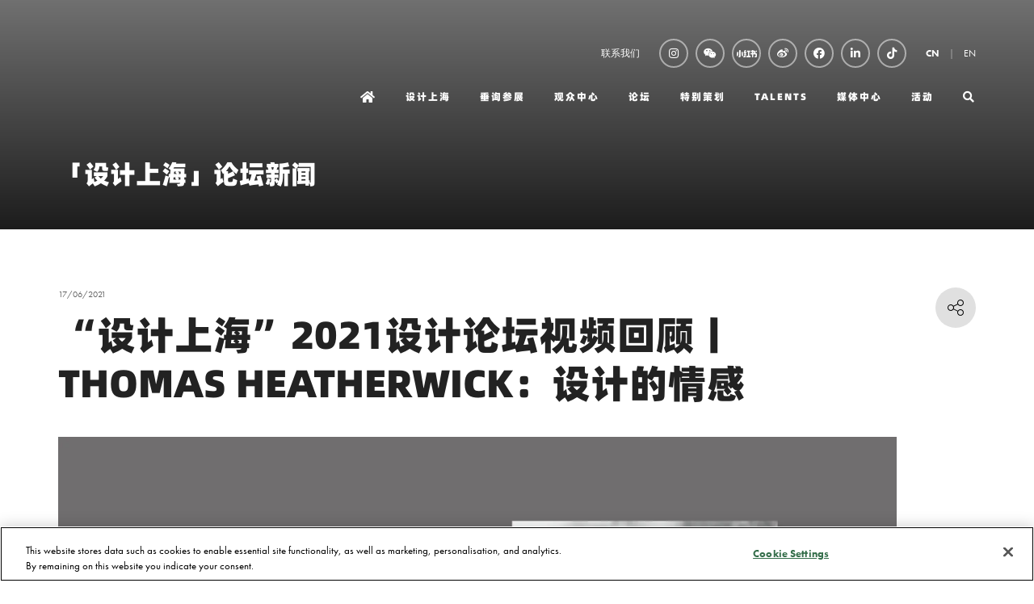

--- FILE ---
content_type: text/html;charset=utf-8
request_url: https://www.designshanghai.cn/forum-news/design-shanghai-2021-forum-video-thomas-heatherwick-design-of-emotion
body_size: 12525
content:






	
<!DOCTYPE html>
	<html lang="zh-CN" class="no-js">
		<head>
			
	<meta http-equiv="Content-Type" content="text/html;charset=utf-8" />

	<title>
		
			“设计上海”2021设计论坛视频回顾丨THOMAS HEATHERWICK：设计的情感 - Design Shanghai 设计上海丨CN
		
	</title>
	<meta name="generator" 	 content="SHOWOFF by ASP.events" />
	<meta name="author" content="">

	
	<meta name="description" content="" />
	<meta name="keywords" content="" />

	<meta name="viewport" content="width=device-width, initial-scale=1.0" />

	
	
		
		
					<meta property="og:title" content="&ldquo;&#x8bbe;&#x8ba1;&#x4e0a;&#x6d77;&rdquo;2021&#x8bbe;&#x8ba1;&#x8bba;&#x575b;&#x89c6;&#x9891;&#x56de;&#x987e;&#x4e28;THOMAS&#x20;HEATHERWICK&#xff1a;&#x8bbe;&#x8ba1;&#x7684;&#x60c5;&#x611f;" />  
			<meta property="og:site_name" content="&#x8bbe;&#x8ba1;&#x4e0a;&#x6d77;&#x20;-&#x20;Design&#x20;Shanghai&#x20;&#x7c;&#x20;CN" />  
			<meta property="schema:name" typeof="https://schema.org/WebPage" content="&ldquo;&#x8bbe;&#x8ba1;&#x4e0a;&#x6d77;&rdquo;2021&#x8bbe;&#x8ba1;&#x8bba;&#x575b;&#x89c6;&#x9891;&#x56de;&#x987e;&#x4e28;THOMAS&#x20;HEATHERWICK&#xff1a;&#x8bbe;&#x8ba1;&#x7684;&#x60c5;&#x611f;" />  
			<meta property="og:type" content="article" />  

			<!--
			896CC470F1E666EB742EBE1ED00FBAE70FB2A37496C44A5706E43BEFED69A8C4
			-->
			<base href="https://www.designshanghai.cn/" > 
	<meta name="robots" content="index, follow" />  
	<link rel="icon" href="https://cdn.asp.events/CLIENT_CL_EA_DE3B6632_02E3_4F5C_06E2D09D198B097F/sites/Design-Shanghai-Chinese/media/favicon.ico" type="image/x-icon" />  
	<link rel="canonical" href="https://www.designshanghai.cn/forum-news/design-shanghai-2021-forum-video-thomas-heatherwick-design-of-emotion" />  
<!-- Global site tag (gtag.js) - Google Analytics -->
<script async src="https://www.googletagmanager.com/gtag/js?id=G-391D1HS7V2"></script>
<script>
  window.dataLayer = window.dataLayer || [];
  function gtag(){dataLayer.push(arguments);}
  gtag('js', new Date());

  gtag('config', 'G-391D1HS7V2');
</script>

<!--- Adobe Font -->
<link rel="stylesheet" href="https://use.typekit.net/olr6bbg.css">

<style>
.l-sponsors { background: #000000!important; }
.l-sponsors--style-rows .panel .panel__header__title { color: #ffffff!important; }


.m-exhibitors-list--grid .m-exhibitors-list__items__item__image--extra-large, 
.m-exhibitor-entry--default .m-exhibitor-entry__item__header__logo,
.m-exhibitors-list__items__item__image.m-exhibitors-list__items__item__image--large, 
.m-exhibitors-list--carousel .m-exhibitors-list__items__item .m-exhibitors-list__items__item__image--large { background-size: cover!important; }


.l-header-sticky__call-to-actions { display: none!important; }
.l-header-sticky { padding: 12px 0!important; }
.m-exhibitors-list--grid .m-exhibitors-list__items__item__header__title__link { font-weight: 700!important; }
.l-testimonials[style^="background-image"] { background-attachment: initial!important; }
.m-exhibitor-entry--default .m-exhibitor-entry__item__header__logo { border-radius: 0%!important; }
.m-libraries-videos-entry__item__header__meta__stand { display: none; }
.m-libraries-brochures-entry__item__header__meta__stand { display: none; }

@media only screen and (min-width: 1280px) {
.l-hero .panel .panel__header__title { font-size: 2.5rem!important;}
}

.m-libraries-news-list--carousel .m-libraries-news-list__items__item__wrapper { background: #e0e0e0!important; }
.l-sponsors.l-sponsors--style-rows img { max-width: 100px!important;}
.m-exhibitor-entry__item__header__logo { display: none!important;}
.m-exhibitor-entry--default .m-exhibitor-entry__item__body__additional__item__title { font-size: 1.14285714rem!important; }
.l-sponsors--style-rows .panel { flex-direction: column-reverse!important; }
.m-exhibitor-entry--default .m-exhibitor-entry__item__body__additional__item__title { display:none!important;}
.m-exhibitor-entry--default .m-exhibitor-entry__item { text-align: center!important;}
.m-seminar-list--masonry .m-seminar-list__list__items__item__speakers__speaker__image { width: 45px!important; height: 45px!important; }
.p-tabs .p-tabs__navigation__title { font-weight: bold!important; }
</style>
										
<!-- Google Tag Manager -->
<script>(function(w,d,s,l,i){w[l]=w[l]||[];w[l].push({'gtm.start':
new Date().getTime(),event:'gtm.js'});var f=d.getElementsByTagName(s)[0],
j=d.createElement(s),dl=l!='dataLayer'?'&l='+l:'';j.async=true;j.src=
'https://www.googletagmanager.com/gtm.js?id='+i+dl;f.parentNode.insertBefore(j,f);
})(window,document,'script','dataLayer','GTM-NXTL5SG2');</script>
<!-- End Google Tag Manager -->


<!-- 新百度统计代码 -->
<script>
var _hmt = _hmt || [];
(function() {
  var hm = document.createElement("script");
  hm.src = "https://hm.baidu.com/hm.js?832b94749ce2dc94e4342ef4c49e8153";
  var s = document.getElementsByTagName("script")[0]; 
  s.parentNode.insertBefore(hm, s);
})();
</script>
										
										
										
										
										
	
	



			
			<link rel="stylesheet" href="https://cdn.asp.events/CLIENT_CL_EA_DE3B6632_02E3_4F5C_06E2D09D198B097F/sites/Design-Shanghai-Chinese/media/__theme/css/site.css?v=E9B446BF" />

			
			
			
			
			

			
	
	<script src="https://code.jquery.com/jquery-3.5.1.min.js" integrity="sha256-9/aliU8dGd2tb6OSsuzixeV4y/faTqgFtohetphbbj0=" crossorigin="anonymous"></script>
    <script src="https://code.jquery.com/jquery-migrate-3.5.2.min.js" integrity="sha256-ocUeptHNod0gW2X1Z+ol3ONVAGWzIJXUmIs+4nUeDLI=" crossorigin="anonymous"></script>

	
    <script src="https://cdn.jsdelivr.net/npm/scriptjs@2.5.7/dist/script.min.js" integrity="sha384-+kbmEGZrjwfGzlYYiLQkgntepLDajw5ZAlz1jvKM4IVPwGH4Z+nbmccUIf9pz1Gq" crossorigin="anonymous"></script>

	
    
	    <script src="https://themes.asp.events/_base/1-2-0/includes/javascripts/dist/essentials.min.js?v=2" integrity="sha256-VH/xQ9VaI7edeFDGIzRJ1o39ePoODwG+T1ebmAilHJw=" crossorigin="anonymous"></script>
    

    
        <script src="https://themes.asp.events/_base/1-2-0/includes/javascripts/dist/global/accessibility.min.js" integrity="sha256-3ryO8Zp/KRAHeYaRhTrJ0vV4CcxzLH9OQgqW0DP3LRU=" crossorigin="anonymous" async></script>
	
    
    
	    <script src="https://themes.asp.events/_template_expo_crio_01/includes/javascripts/site.js?v=42" crossorigin="anonymous"></script>
    

	
	<link rel="preload" href="https://themes.asp.events/_base/1-2-0/includes/fonts/fontawesome/fontawesome-all.min.css?v=1" as="style" fetchPriority="low" onload="this.onload=null;this.rel='stylesheet'" />
	<link rel="preload" href="https://themes.asp.events/_base/1-2-0/includes/fonts/fontawesome/v4-shims.min.css?v=1" as="style" fetchPriority="low" onload="this.onload=null;this.rel='stylesheet'" />
    <noscript>
        <link href="https://themes.asp.events/_base/1-2-0/includes/fonts/fontawesome/fontawesome-all.min.css?v=1" rel="stylesheet" fetchPriority="low">
		<link href="https://themes.asp.events/_base/1-2-0/includes/fonts/fontawesome/v4-shims.min.css?v=1" rel="stylesheet" fetchPriority="low">
    </noscript>	


			
			

			
			<script src="https://themes.asp.events/_template_expo_crio_01/includes/javascripts/accessibility.js"></script>					
			<script type="text/javascript" src="https://themes.asp.events/_base/1-2-0/includes/javascripts/dist/global/accessibility.min.js"></script>

			
			<script src="https://themes.asp.events/_template_expo_crio_01/includes/javascripts/animations.js"></script>

			
	
	
		
		
		
			<script>
				$script('https://cdn.asp.events/includes/js/jquery/magnificPopup/1.2.0/jquery.magnific-popup.min.js', function(){ $script('https://cdn.asp.events/includes/js/ASPModal.old.min.js'); });

				jQuery(document).ready(function(){

					jQuery(document).on('click','.js-share-button',showShareDialog);

					function showShareDialog(e)
					{
						e.preventDefault();

						var Site = jQuery(this).attr('data-site');

						if (jQuery(this).attr('data-slug') != '') {
							var PageUrl = jQuery(this).attr('data-slug');
						} else {
							var PageUrl = location.href;
						}

						var contentId = '';
						if (jQuery(this).attr('data-contentId') != '') {
							var contentId = jQuery(this).attr('data-contentId');
						}
						var shareText = jQuery(this).attr('data-shareText');
						var shareTitle = jQuery(this).attr('data-shareTitle');

						jQuery.get
							( '__share/buttons/getShareUrl'
							, { Site:Site , PageUrl:PageUrl , PageTitle:document.title, contentId:contentId, shareText:shareText, shareTitle:shareTitle }
							, redirectToShare
							);
					}

					function redirectToShare(data)
					{
						//open email share in modal
						if(data.ShareTo.indexOf('__share/email') == 0)
							openRemoteModal(data.ShareTo);
						else{

						var popupBlockerChecker = {
									check: function(popup_window){
											var _scope = this;
											if (popup_window) {
													if(/chrome/.test(navigator.userAgent.toLowerCase())){
															setTimeout(function () {
																	_scope._is_popup_blocked(_scope, popup_window);
															 },200);
													}else{
															popup_window.onload = function () {
																	_scope._is_popup_blocked(_scope, popup_window);
															};
													}
											}else{
													_scope._displayError();
											}
									},
									_is_popup_blocked: function(scope, popup_window){
											if ((popup_window.innerHeight > 0)==false){ scope._displayError(); }
									},
									_displayError: function(){
											alert("Popup Blocker is enabled! Please add this site to your exception list.");
									}
							};

							var popup = window.open(data.ShareTo,'_blank','width=800,height=650'); //'width=620,height=440'
							popupBlockerChecker.check(popup);
						}
					}

				});
			</script>
		
	

		</head>


	 
	<body class="body--id-6926 t-default Design-Shanghai-Chinese ">
		
		
		
		<!-- OneTrust Cookies Consent Notice start for designshanghai.cn -->
<script type="text/javascript" src="https://cdn-ukwest.onetrust.com/consent/a6e7cd27-688e-416f-b3a5-c3e351af4a2f/OtAutoBlock.js" ></script>
<script src="https://cdn-ukwest.onetrust.com/scripttemplates/otSDKStub.js"  type="text/javascript" charset="UTF-8" data-domain-script="a6e7cd27-688e-416f-b3a5-c3e351af4a2f" ></script>
<script type="text/javascript">
function OptanonWrapper() { }
</script>
<!-- OneTrust Cookies Consent Notice end for designshanghai.cn -->


<!-- Google Tag Manager (noscript) -->
<noscript><iframe src="https://www.googletagmanager.com/ns.html?id=GTM-NXTL5SG2"
height="0" width="0" style="display:none;visibility:hidden"></iframe></noscript>
<!-- End Google Tag Manager (noscript) -->
	
		<a class="s-skip-to-main" href="#main" style="opacity: 0; position: absolute; transform: translateY(-100%);">Skip to main content</a>			
		<div class="site">
			<div class="l-navigation-mobile js-navigation-mobile">
				<button class="l-navigation-mobile__close js-navigation-mobile-close" type="button" aria-label="Close Menu" aria-controls="navigation">
					<i class="l-navigation-mobile__close__icon fal fa-times"></i>
				</button>
				<div class="l-navigation-mobile__quick-links">
					<a class="l-navigation-mobile__quick-links__button" href="https://www.designshanghai.cn/">
						<i class="l-navigation-mobile__quick-links__button__icon fal fa-home"></i>
					</a>

					<a class="l-navigation-mobile__quick-links__button js-search-trigger" href="#search">
						<i class="l-navigation-mobile__quick-links__button__icon fal fa-search"></i>
					</a>			
				</div>	
				
					<div class="l-navigation-mobile__language">
						<div class="panel panel--default panel--id-262">
			
				<div class="panel__body">
					<ul>
	<li><strong><a href="welcome" target="_self" title="welcome">CN</a></strong></li>
	<li><a href="https://www.designshanghai.com" target="_blank" title="https://www.designshanghai.com">EN</a></li>
</ul>

				</div>
			
		</div>
					</div>
							
				<nav class="l-navigation-mobile__menu" aria-label="Mobile Main Navigation">			
                    <ul class="menu menu--dropdown-toggle js-menu js-menu-dropdown-toggle">					
                        <!--seed:87F905FF9DDB39F9721F54DF98EC58EAC3E56443-->
	
		
	
	
		<li title="Home" class="menu__item menu__item--home">

		
			<a href="welcome" target="_self" class="menu__item__link menuitem menuitem--id-148">Home</a>
		

		
		</li>
	
		<li title="设计上海" class="menu__item">

		
			<a href="shanghai-homepage" target="_self" class="menu__item__link menuitem menuitem--id-149">设计上海</a>
		

		
		</li>
	
		<li title="垂询参展" class="menu__item">

		
			<span class="menu__item__link menuitem menuitem--id-341">垂询参展</span>
		

		
			
			<button class="menu__item__toggle" style="display: none;"><i class="fal fa-chevron-down"></i></button>

			
	
		<ul class="menu--sub-menu menu--sub-menu--level-1">
	
	
		<li title="展商预览" class="menu__item">

		
			<a href="shanghai-homepage/exhibit/design-shanghai-exhibitor-list" target="_self" class="menu__item__link menuitem menuitem--id-499">展商预览</a>
		

		
		</li>
	
		<li title="为何参展" class="menu__item">

		
			<a href="shanghai-homepage/exhibit/why-exhibit" target="_self" class="menu__item__link menuitem menuitem--id-458">为何参展</a>
		

		
		</li>
	
		<li title="预订展位" class="menu__item">

		
			<a href="shanghai-homepage/exhibit/book-stand" target="_self" class="menu__item__link menuitem menuitem--id-342">预订展位</a>
		

		
		</li>
	
		<li title="设计上海赞助机会" class="menu__item">

		
			<a href="shanghai-homepage/exhibit/design-shanghai-sponsorship-opportunities" target="_self" class="menu__item__link menuitem menuitem--id-343">设计上海赞助机会</a>
		

		
		</li>
	
		<li title="下载展会信息手册" class="menu__item">

		
			<a href="shanghai-homepage/exhibit/download-media-pack" target="_self" class="menu__item__link menuitem menuitem--id-388">下载展会信息手册</a>
		

		
		</li>
	
		<li title="MATCH 商贸配对" class="menu__item">

		
			<a href="shanghai-homepage/exhibit/match-services" target="_blank" class="menu__item__link menuitem menuitem--id-853">MATCH 商贸配对</a>
		

		
		</li>
	
		<li title="联系我们" class="menu__item">

		
			<a href="get-in-touch" target="_self" class="menu__item__link menuitem menuitem--id-938">联系我们</a>
		

		
		</li>
	
	
		</ul>
	


		
		</li>
	
		<li title="观众中心" class="menu__item">

		
			<span class="menu__item__link menuitem menuitem--id-153">观众中心</span>
		

		
			
			<button class="menu__item__toggle" style="display: none;"><i class="fal fa-chevron-down"></i></button>

			
	
		<ul class="menu--sub-menu menu--sub-menu--level-1">
	
	
		<li title="展会日程 &amp; 注册信息" class="menu__item">

		
			<a href="shanghai-homepage/visit/ticket-and-show-info" target="_self" class="menu__item__link menuitem menuitem--id-1272">展会日程 & 注册信息</a>
		

		
		</li>
	
		<li title="注册指南及观展常见问题解答" class="menu__item">

		
			<a href="shanghai-homepage/visit/faqs" target="_self" class="menu__item__link menuitem menuitem--id-1273">注册指南及观展常见问题解答</a>
		

		
		</li>
	
	
		</ul>
	


		
		</li>
	
		<li title="论坛" class="menu__item">

		
			<span class="menu__item__link menuitem menuitem--id-339">论坛</span>
		

		
			
			<button class="menu__item__toggle" style="display: none;"><i class="fal fa-chevron-down"></i></button>

			
	
		<ul class="menu--sub-menu menu--sub-menu--level-1">
	
	
		<li title="科勒 · 设计上海全球设计大会" class="menu__item">

		
			<a href="design-shanghai-global-design-conference" target="_self" class="menu__item__link menuitem menuitem--id-150">科勒 · 设计上海全球设计大会</a>
		

		
		</li>
	
		<li title="CMF论坛" class="menu__item">

		
			<a href="cmf-conference" target="_self" class="menu__item__link menuitem menuitem--id-486">CMF论坛</a>
		

		
		</li>
	
		<li title="论坛赞助机会" class="menu__item">

		
			<a href="conference-sponsorship" target="_self" class="menu__item__link menuitem menuitem--id-340">论坛赞助机会</a>
		

		
		</li>
	
		<li title="可持续设计峰会" class="menu__item">

		
			<a href="https://www.sustainabledesignchina.com/cn" target="_blank" class="menu__item__link menuitem menuitem--id-1024">可持续设计峰会</a>
		

		
		</li>
	
	
		</ul>
	


		
		</li>
	
		<li title="特别策划" class="menu__item">

		
			<span class="menu__item__link menuitem menuitem--id-155">特别策划</span>
		

		
			
			<button class="menu__item__toggle" style="display: none;"><i class="fal fa-chevron-down"></i></button>

			
	
		<ul class="menu--sub-menu menu--sub-menu--level-1">
	
	
		<li title="Collectible Design &amp; Art" class="menu__item">

		
			<a href="shanghai-homepage/features/collectible-design-art" target="_self" class="menu__item__link menuitem menuitem--id-897">Collectible Design & Art</a>
		

		
		</li>
	
		<li title="Made in JDZ" class="menu__item">

		
			<a href="shanghai-homepage/features/made-in-jdz" target="_self" class="menu__item__link menuitem menuitem--id-898">Made in JDZ</a>
		

		
		</li>
	
		<li title="Beyond Craft" class="menu__item">

		
			<a href="shanghai-homepage/features/beyond-craft" target="_self" class="menu__item__link menuitem menuitem--id-902">Beyond Craft</a>
		

		
		</li>
	
		<li title="Materials First" class="menu__item">

		
			<a href="shanghai-homepage/features/materials-first" target="_self" class="menu__item__link menuitem menuitem--id-900">Materials First</a>
		

		
		</li>
	
		<li title="Design Shanghai Picks" class="menu__item">

		
			<a href="shanghai-homepage-old/design-shanghai-design-awards/design-shanghai-picks" target="_self" class="menu__item__link menuitem menuitem--id-1030">Design Shanghai Picks</a>
		

		
		</li>
	
	
		</ul>
	


		
		</li>
	
		<li title="TALENTS" class="menu__item">

		
			<a href="shanghai-homepage/talents" target="_self" class="menu__item__link menuitem menuitem--id-330">TALENTS</a>
		

		
		</li>
	
		<li title="媒体中心" class="menu__item">

		
			<span class="menu__item__link menuitem menuitem--id-173">媒体中心</span>
		

		
			
			<button class="menu__item__toggle" style="display: none;"><i class="fal fa-chevron-down"></i></button>

			
	
		<ul class="menu--sub-menu menu--sub-menu--level-1">
	
	
		<li title="展会视频 &amp; 图片集锦" class="menu__item">

		
			<a href="press/videos-photo-gallery" target="_self" class="menu__item__link menuitem menuitem--id-174">展会视频 & 图片集锦</a>
		

		
		</li>
	
		<li title="媒体专区" class="menu__item">

		
			<a href="press/design-shanghai-press-zone" target="_self" class="menu__item__link menuitem menuitem--id-468">媒体专区</a>
		

		
		</li>
	
	
		</ul>
	


		
		</li>
	
		<li title="活动" class="menu__item">

		
			<span class="menu__item__link menuitem menuitem--id-1015">活动</span>
		

		
			
			<button class="menu__item__toggle" style="display: none;"><i class="fal fa-chevron-down"></i></button>

			
	
		<ul class="menu--sub-menu menu--sub-menu--level-1">
	
	
		<li title="Design in the City" class="menu__item">

		
			<a href="design-city" target="_self" class="menu__item__link menuitem menuitem--id-1016">Design in the City</a>
		

		
		</li>
	
		<li title="设计上海@上海新天地" class="menu__item">

		
			<a href="design-shanghai-shanghai-xintiandi" target="_self" class="menu__item__link menuitem menuitem--id-1019">设计上海@上海新天地</a>
		

		
		</li>
	
	
		</ul>
	


		
		</li>
	
		<li title="Search" class="menu__item menu__item--search">

		
			<a href="http://searchToggle" target="_blank" class="menu__item__link menuitem menuitem--id-182">Search</a>
		

		
		</li>
	
	
		
	

	
                    </ui>		
				</nav>
				
					<div class="l-navigation-mobile__navigation__social">
						<div class="panel panel--default panel--id-1624">
			
				<div class="panel__body">
					<ul class="ck-social-icons">
	<li><a href="https://www.instagram.com/design_shanghai" target="_blank" title="https://www.instagram.com/design_shanghai">Instagram</a></li>
	<li><a href="wechat" target="_blank" title="wechat">WeChat</a></li>
	<li><a href="https://www.xiaohongshu.com/user/profile/60127b640000000001009009?xhsshare=CopyLink&amp;appuid=5c497f5a000000001203adf4&amp;apptime=1709224191" target="_blank" title="https://www.xiaohongshu.com/user/profile/60127b640000000001009009?xhsshare=CopyLink&amp;appuid=5c497f5a000000001203adf4&amp;apptime=1709224191"><img alt="Xiaohongshu logo" src="https://cdn.asp.events/CLIENT_CL_EA_DE3B6632_02E3_4F5C_06E2D09D198B097F/sites/Design-Shanghai/media/__theme/xiaohongshu-logo-white.png" style="height: 18px; width: 25px;" /></a></li>
	<li><a href="http://www.weibo.com/designshowshanghai" target="_blank" title="http://www.weibo.com/designshowshanghai">Weibo</a></li>
	<li><a href="https://www.facebook.com/DesignShanghai" target="_blank" title="https://www.facebook.com/DesignShanghai">Facebook</a></li>
	<li><a href="https://www.linkedin.com/company/designshanghai/" target="_blank" title="https://www.linkedin.com/company/designshanghai/">LinkedIn</a></li>
	<li><a href="https://www.douyin.com/user/MS4wLjABAAAASp7ZUaxLSvOQxwF9Qi_mrOix0rtce7iBstZgbegvLw4" target="_blank" title="https://www.douyin.com/user/MS4wLjABAAAASp7ZUaxLSvOQxwF9Qi_mrOix0rtce7iBstZgbegvLw4">Douyin</a></li>
</ul>

				</div>
			
		</div>
					</div>
				
			</div>
			
				
	
    
	
		
	
	<div class="l-header-sticky">
		<div class="l-header-sticky__wrapper">
			<div class="l-header-sticky__branding-dates">
				<div class="l-header-sticky__branding">
											
				</div>
						
			</div>			
			<div class="l-header-sticky__call-to-actions-navigation">
				
				<div class="l-header-sticky__navigation">
					<a class="l-header-sticky__navigation__menu-trigger js-navigation-mobile-open" href="#">
						<i class="l-header-sticky__navigation__menu-trigger__icon fal fa-bars"></i>
					</a>						
					<nav class="l-header-sticky__navigation__menu js-navigation" data-name="main" aria-label="Main Navigation">						
						<ul class="menu menu--dropdown-responsive js-menu js-menu-dropdown-responsive menublock">
                            <!--seed:87F905FF9DDB39F9721F54DF98EC58EAC3E56443-->
	
		
	
	
		<li title="Home" class="menu__item menu__item--home">

		
			<a href="welcome" target="_self" class="menu__item__link menuitem menuitem--id-148">Home</a>
		

		
		</li>
	
		<li title="设计上海" class="menu__item">

		
			<a href="shanghai-homepage" target="_self" class="menu__item__link menuitem menuitem--id-149">设计上海</a>
		

		
		</li>
	
		<li title="垂询参展" class="menu__item">

		
			<span class="menu__item__link menuitem menuitem--id-341">垂询参展</span>
		

		
			
			<button class="menu__item__toggle" style="display: none;"><i class="fal fa-chevron-down"></i></button>

			
	
		<ul class="menu--sub-menu menu--sub-menu--level-1">
	
	
		<li title="展商预览" class="menu__item">

		
			<a href="shanghai-homepage/exhibit/design-shanghai-exhibitor-list" target="_self" class="menu__item__link menuitem menuitem--id-499">展商预览</a>
		

		
		</li>
	
		<li title="为何参展" class="menu__item">

		
			<a href="shanghai-homepage/exhibit/why-exhibit" target="_self" class="menu__item__link menuitem menuitem--id-458">为何参展</a>
		

		
		</li>
	
		<li title="预订展位" class="menu__item">

		
			<a href="shanghai-homepage/exhibit/book-stand" target="_self" class="menu__item__link menuitem menuitem--id-342">预订展位</a>
		

		
		</li>
	
		<li title="设计上海赞助机会" class="menu__item">

		
			<a href="shanghai-homepage/exhibit/design-shanghai-sponsorship-opportunities" target="_self" class="menu__item__link menuitem menuitem--id-343">设计上海赞助机会</a>
		

		
		</li>
	
		<li title="下载展会信息手册" class="menu__item">

		
			<a href="shanghai-homepage/exhibit/download-media-pack" target="_self" class="menu__item__link menuitem menuitem--id-388">下载展会信息手册</a>
		

		
		</li>
	
		<li title="MATCH 商贸配对" class="menu__item">

		
			<a href="shanghai-homepage/exhibit/match-services" target="_blank" class="menu__item__link menuitem menuitem--id-853">MATCH 商贸配对</a>
		

		
		</li>
	
		<li title="联系我们" class="menu__item">

		
			<a href="get-in-touch" target="_self" class="menu__item__link menuitem menuitem--id-938">联系我们</a>
		

		
		</li>
	
	
		</ul>
	


		
		</li>
	
		<li title="观众中心" class="menu__item">

		
			<span class="menu__item__link menuitem menuitem--id-153">观众中心</span>
		

		
			
			<button class="menu__item__toggle" style="display: none;"><i class="fal fa-chevron-down"></i></button>

			
	
		<ul class="menu--sub-menu menu--sub-menu--level-1">
	
	
		<li title="展会日程 &amp; 注册信息" class="menu__item">

		
			<a href="shanghai-homepage/visit/ticket-and-show-info" target="_self" class="menu__item__link menuitem menuitem--id-1272">展会日程 & 注册信息</a>
		

		
		</li>
	
		<li title="注册指南及观展常见问题解答" class="menu__item">

		
			<a href="shanghai-homepage/visit/faqs" target="_self" class="menu__item__link menuitem menuitem--id-1273">注册指南及观展常见问题解答</a>
		

		
		</li>
	
	
		</ul>
	


		
		</li>
	
		<li title="论坛" class="menu__item">

		
			<span class="menu__item__link menuitem menuitem--id-339">论坛</span>
		

		
			
			<button class="menu__item__toggle" style="display: none;"><i class="fal fa-chevron-down"></i></button>

			
	
		<ul class="menu--sub-menu menu--sub-menu--level-1">
	
	
		<li title="科勒 · 设计上海全球设计大会" class="menu__item">

		
			<a href="design-shanghai-global-design-conference" target="_self" class="menu__item__link menuitem menuitem--id-150">科勒 · 设计上海全球设计大会</a>
		

		
		</li>
	
		<li title="CMF论坛" class="menu__item">

		
			<a href="cmf-conference" target="_self" class="menu__item__link menuitem menuitem--id-486">CMF论坛</a>
		

		
		</li>
	
		<li title="论坛赞助机会" class="menu__item">

		
			<a href="conference-sponsorship" target="_self" class="menu__item__link menuitem menuitem--id-340">论坛赞助机会</a>
		

		
		</li>
	
		<li title="可持续设计峰会" class="menu__item">

		
			<a href="https://www.sustainabledesignchina.com/cn" target="_blank" class="menu__item__link menuitem menuitem--id-1024">可持续设计峰会</a>
		

		
		</li>
	
	
		</ul>
	


		
		</li>
	
		<li title="特别策划" class="menu__item">

		
			<span class="menu__item__link menuitem menuitem--id-155">特别策划</span>
		

		
			
			<button class="menu__item__toggle" style="display: none;"><i class="fal fa-chevron-down"></i></button>

			
	
		<ul class="menu--sub-menu menu--sub-menu--level-1">
	
	
		<li title="Collectible Design &amp; Art" class="menu__item">

		
			<a href="shanghai-homepage/features/collectible-design-art" target="_self" class="menu__item__link menuitem menuitem--id-897">Collectible Design & Art</a>
		

		
		</li>
	
		<li title="Made in JDZ" class="menu__item">

		
			<a href="shanghai-homepage/features/made-in-jdz" target="_self" class="menu__item__link menuitem menuitem--id-898">Made in JDZ</a>
		

		
		</li>
	
		<li title="Beyond Craft" class="menu__item">

		
			<a href="shanghai-homepage/features/beyond-craft" target="_self" class="menu__item__link menuitem menuitem--id-902">Beyond Craft</a>
		

		
		</li>
	
		<li title="Materials First" class="menu__item">

		
			<a href="shanghai-homepage/features/materials-first" target="_self" class="menu__item__link menuitem menuitem--id-900">Materials First</a>
		

		
		</li>
	
		<li title="Design Shanghai Picks" class="menu__item">

		
			<a href="shanghai-homepage-old/design-shanghai-design-awards/design-shanghai-picks" target="_self" class="menu__item__link menuitem menuitem--id-1030">Design Shanghai Picks</a>
		

		
		</li>
	
	
		</ul>
	


		
		</li>
	
		<li title="TALENTS" class="menu__item">

		
			<a href="shanghai-homepage/talents" target="_self" class="menu__item__link menuitem menuitem--id-330">TALENTS</a>
		

		
		</li>
	
		<li title="媒体中心" class="menu__item">

		
			<span class="menu__item__link menuitem menuitem--id-173">媒体中心</span>
		

		
			
			<button class="menu__item__toggle" style="display: none;"><i class="fal fa-chevron-down"></i></button>

			
	
		<ul class="menu--sub-menu menu--sub-menu--level-1">
	
	
		<li title="展会视频 &amp; 图片集锦" class="menu__item">

		
			<a href="press/videos-photo-gallery" target="_self" class="menu__item__link menuitem menuitem--id-174">展会视频 & 图片集锦</a>
		

		
		</li>
	
		<li title="媒体专区" class="menu__item">

		
			<a href="press/design-shanghai-press-zone" target="_self" class="menu__item__link menuitem menuitem--id-468">媒体专区</a>
		

		
		</li>
	
	
		</ul>
	


		
		</li>
	
		<li title="活动" class="menu__item">

		
			<span class="menu__item__link menuitem menuitem--id-1015">活动</span>
		

		
			
			<button class="menu__item__toggle" style="display: none;"><i class="fal fa-chevron-down"></i></button>

			
	
		<ul class="menu--sub-menu menu--sub-menu--level-1">
	
	
		<li title="Design in the City" class="menu__item">

		
			<a href="design-city" target="_self" class="menu__item__link menuitem menuitem--id-1016">Design in the City</a>
		

		
		</li>
	
		<li title="设计上海@上海新天地" class="menu__item">

		
			<a href="design-shanghai-shanghai-xintiandi" target="_self" class="menu__item__link menuitem menuitem--id-1019">设计上海@上海新天地</a>
		

		
		</li>
	
	
		</ul>
	


		
		</li>
	
		<li title="Search" class="menu__item menu__item--search">

		
			<a href="http://searchToggle" target="_blank" class="menu__item__link menuitem menuitem--id-182">Search</a>
		

		
		</li>
	
	
		
	


                        </ul>
					</nav>
				</div>
			</div>
		</div>			
	</div>	

		
	<header class="l-header js-header" data-header-option="1">				
		<div class="l-header__wrapper">
			<div class="l-header__branding-dates">
				
				
			</div>
			<div class="l-header__extras-navigation">
				
					<div class="l-header__links-social-language">
						
							<div class="l-header__links">
								<div class="panel panel--default panel--id-1626">
			
				<div class="panel__body">
					<ul><br />
	<li><a href="get-in-touch" target="_self" title="get-in-touch">联系我们</a></li>
</ul>

				</div>
			
		</div>
							</div>
						
						
							<div class="l-header__social">
								<div class="panel panel--default panel--id-1624">
			
				<div class="panel__body">
					<ul class="ck-social-icons">
	<li><a href="https://www.instagram.com/design_shanghai" target="_blank" title="https://www.instagram.com/design_shanghai">Instagram</a></li>
	<li><a href="wechat" target="_blank" title="wechat">WeChat</a></li>
	<li><a href="https://www.xiaohongshu.com/user/profile/60127b640000000001009009?xhsshare=CopyLink&amp;appuid=5c497f5a000000001203adf4&amp;apptime=1709224191" target="_blank" title="https://www.xiaohongshu.com/user/profile/60127b640000000001009009?xhsshare=CopyLink&amp;appuid=5c497f5a000000001203adf4&amp;apptime=1709224191"><img alt="Xiaohongshu logo" src="https://cdn.asp.events/CLIENT_CL_EA_DE3B6632_02E3_4F5C_06E2D09D198B097F/sites/Design-Shanghai/media/__theme/xiaohongshu-logo-white.png" style="height: 18px; width: 25px;" /></a></li>
	<li><a href="http://www.weibo.com/designshowshanghai" target="_blank" title="http://www.weibo.com/designshowshanghai">Weibo</a></li>
	<li><a href="https://www.facebook.com/DesignShanghai" target="_blank" title="https://www.facebook.com/DesignShanghai">Facebook</a></li>
	<li><a href="https://www.linkedin.com/company/designshanghai/" target="_blank" title="https://www.linkedin.com/company/designshanghai/">LinkedIn</a></li>
	<li><a href="https://www.douyin.com/user/MS4wLjABAAAASp7ZUaxLSvOQxwF9Qi_mrOix0rtce7iBstZgbegvLw4" target="_blank" title="https://www.douyin.com/user/MS4wLjABAAAASp7ZUaxLSvOQxwF9Qi_mrOix0rtce7iBstZgbegvLw4">Douyin</a></li>
</ul>

				</div>
			
		</div>
							</div>
						
						
							<div class="l-header__language">
								<div class="panel panel--default panel--id-262">
			
				<div class="panel__body">
					<ul>
	<li><strong><a href="welcome" target="_self" title="welcome">CN</a></strong></li>
	<li><a href="https://www.designshanghai.com" target="_blank" title="https://www.designshanghai.com">EN</a></li>
</ul>

				</div>
			
		</div>
							</div>
						
											
					</div>
				
				<div class="l-header__navigation">	
					<a class="l-header__navigation__menu-trigger js-navigation-mobile-open" href="#">
						<i class="l-header__navigation__menu-trigger__icon fal fa-bars"></i>
					</a>						
					<nav class="l-header__navigation__menu js-navigation" data-name="main" aria-label="Main Navigation">						
						<ul class="menu menu--dropdown-responsive js-menu js-menu-dropdown-responsive menublock">
                            <!--seed:87F905FF9DDB39F9721F54DF98EC58EAC3E56443-->
	
		
	
	
		<li title="Home" class="menu__item menu__item--home">

		
			<a href="welcome" target="_self" class="menu__item__link menuitem menuitem--id-148">Home</a>
		

		
		</li>
	
		<li title="设计上海" class="menu__item">

		
			<a href="shanghai-homepage" target="_self" class="menu__item__link menuitem menuitem--id-149">设计上海</a>
		

		
		</li>
	
		<li title="垂询参展" class="menu__item">

		
			<span class="menu__item__link menuitem menuitem--id-341">垂询参展</span>
		

		
			
			<button class="menu__item__toggle" style="display: none;"><i class="fal fa-chevron-down"></i></button>

			
	
		<ul class="menu--sub-menu menu--sub-menu--level-1">
	
	
		<li title="展商预览" class="menu__item">

		
			<a href="shanghai-homepage/exhibit/design-shanghai-exhibitor-list" target="_self" class="menu__item__link menuitem menuitem--id-499">展商预览</a>
		

		
		</li>
	
		<li title="为何参展" class="menu__item">

		
			<a href="shanghai-homepage/exhibit/why-exhibit" target="_self" class="menu__item__link menuitem menuitem--id-458">为何参展</a>
		

		
		</li>
	
		<li title="预订展位" class="menu__item">

		
			<a href="shanghai-homepage/exhibit/book-stand" target="_self" class="menu__item__link menuitem menuitem--id-342">预订展位</a>
		

		
		</li>
	
		<li title="设计上海赞助机会" class="menu__item">

		
			<a href="shanghai-homepage/exhibit/design-shanghai-sponsorship-opportunities" target="_self" class="menu__item__link menuitem menuitem--id-343">设计上海赞助机会</a>
		

		
		</li>
	
		<li title="下载展会信息手册" class="menu__item">

		
			<a href="shanghai-homepage/exhibit/download-media-pack" target="_self" class="menu__item__link menuitem menuitem--id-388">下载展会信息手册</a>
		

		
		</li>
	
		<li title="MATCH 商贸配对" class="menu__item">

		
			<a href="shanghai-homepage/exhibit/match-services" target="_blank" class="menu__item__link menuitem menuitem--id-853">MATCH 商贸配对</a>
		

		
		</li>
	
		<li title="联系我们" class="menu__item">

		
			<a href="get-in-touch" target="_self" class="menu__item__link menuitem menuitem--id-938">联系我们</a>
		

		
		</li>
	
	
		</ul>
	


		
		</li>
	
		<li title="观众中心" class="menu__item">

		
			<span class="menu__item__link menuitem menuitem--id-153">观众中心</span>
		

		
			
			<button class="menu__item__toggle" style="display: none;"><i class="fal fa-chevron-down"></i></button>

			
	
		<ul class="menu--sub-menu menu--sub-menu--level-1">
	
	
		<li title="展会日程 &amp; 注册信息" class="menu__item">

		
			<a href="shanghai-homepage/visit/ticket-and-show-info" target="_self" class="menu__item__link menuitem menuitem--id-1272">展会日程 & 注册信息</a>
		

		
		</li>
	
		<li title="注册指南及观展常见问题解答" class="menu__item">

		
			<a href="shanghai-homepage/visit/faqs" target="_self" class="menu__item__link menuitem menuitem--id-1273">注册指南及观展常见问题解答</a>
		

		
		</li>
	
	
		</ul>
	


		
		</li>
	
		<li title="论坛" class="menu__item">

		
			<span class="menu__item__link menuitem menuitem--id-339">论坛</span>
		

		
			
			<button class="menu__item__toggle" style="display: none;"><i class="fal fa-chevron-down"></i></button>

			
	
		<ul class="menu--sub-menu menu--sub-menu--level-1">
	
	
		<li title="科勒 · 设计上海全球设计大会" class="menu__item">

		
			<a href="design-shanghai-global-design-conference" target="_self" class="menu__item__link menuitem menuitem--id-150">科勒 · 设计上海全球设计大会</a>
		

		
		</li>
	
		<li title="CMF论坛" class="menu__item">

		
			<a href="cmf-conference" target="_self" class="menu__item__link menuitem menuitem--id-486">CMF论坛</a>
		

		
		</li>
	
		<li title="论坛赞助机会" class="menu__item">

		
			<a href="conference-sponsorship" target="_self" class="menu__item__link menuitem menuitem--id-340">论坛赞助机会</a>
		

		
		</li>
	
		<li title="可持续设计峰会" class="menu__item">

		
			<a href="https://www.sustainabledesignchina.com/cn" target="_blank" class="menu__item__link menuitem menuitem--id-1024">可持续设计峰会</a>
		

		
		</li>
	
	
		</ul>
	


		
		</li>
	
		<li title="特别策划" class="menu__item">

		
			<span class="menu__item__link menuitem menuitem--id-155">特别策划</span>
		

		
			
			<button class="menu__item__toggle" style="display: none;"><i class="fal fa-chevron-down"></i></button>

			
	
		<ul class="menu--sub-menu menu--sub-menu--level-1">
	
	
		<li title="Collectible Design &amp; Art" class="menu__item">

		
			<a href="shanghai-homepage/features/collectible-design-art" target="_self" class="menu__item__link menuitem menuitem--id-897">Collectible Design & Art</a>
		

		
		</li>
	
		<li title="Made in JDZ" class="menu__item">

		
			<a href="shanghai-homepage/features/made-in-jdz" target="_self" class="menu__item__link menuitem menuitem--id-898">Made in JDZ</a>
		

		
		</li>
	
		<li title="Beyond Craft" class="menu__item">

		
			<a href="shanghai-homepage/features/beyond-craft" target="_self" class="menu__item__link menuitem menuitem--id-902">Beyond Craft</a>
		

		
		</li>
	
		<li title="Materials First" class="menu__item">

		
			<a href="shanghai-homepage/features/materials-first" target="_self" class="menu__item__link menuitem menuitem--id-900">Materials First</a>
		

		
		</li>
	
		<li title="Design Shanghai Picks" class="menu__item">

		
			<a href="shanghai-homepage-old/design-shanghai-design-awards/design-shanghai-picks" target="_self" class="menu__item__link menuitem menuitem--id-1030">Design Shanghai Picks</a>
		

		
		</li>
	
	
		</ul>
	


		
		</li>
	
		<li title="TALENTS" class="menu__item">

		
			<a href="shanghai-homepage/talents" target="_self" class="menu__item__link menuitem menuitem--id-330">TALENTS</a>
		

		
		</li>
	
		<li title="媒体中心" class="menu__item">

		
			<span class="menu__item__link menuitem menuitem--id-173">媒体中心</span>
		

		
			
			<button class="menu__item__toggle" style="display: none;"><i class="fal fa-chevron-down"></i></button>

			
	
		<ul class="menu--sub-menu menu--sub-menu--level-1">
	
	
		<li title="展会视频 &amp; 图片集锦" class="menu__item">

		
			<a href="press/videos-photo-gallery" target="_self" class="menu__item__link menuitem menuitem--id-174">展会视频 & 图片集锦</a>
		

		
		</li>
	
		<li title="媒体专区" class="menu__item">

		
			<a href="press/design-shanghai-press-zone" target="_self" class="menu__item__link menuitem menuitem--id-468">媒体专区</a>
		

		
		</li>
	
	
		</ul>
	


		
		</li>
	
		<li title="活动" class="menu__item">

		
			<span class="menu__item__link menuitem menuitem--id-1015">活动</span>
		

		
			
			<button class="menu__item__toggle" style="display: none;"><i class="fal fa-chevron-down"></i></button>

			
	
		<ul class="menu--sub-menu menu--sub-menu--level-1">
	
	
		<li title="Design in the City" class="menu__item">

		
			<a href="design-city" target="_self" class="menu__item__link menuitem menuitem--id-1016">Design in the City</a>
		

		
		</li>
	
		<li title="设计上海@上海新天地" class="menu__item">

		
			<a href="design-shanghai-shanghai-xintiandi" target="_self" class="menu__item__link menuitem menuitem--id-1019">设计上海@上海新天地</a>
		

		
		</li>
	
	
		</ul>
	


		
		</li>
	
		<li title="Search" class="menu__item menu__item--search">

		
			<a href="http://searchToggle" target="_blank" class="menu__item__link menuitem menuitem--id-182">Search</a>
		

		
		</li>
	
	
		
	


                        </ul>
					</nav>								
				</div>
			</div>
		</div>				
	</header>
		

			
				
	
		<div class="l-page-title js-l-page-title">
			
				<div class="l-page-title__wrapper">
			
			
			
				
				
					<h2 class="l-page-title__title">「设计上海」论坛新闻</h2>
				
			
			
				<div class="l-page-title__image">
					<div class="panel panel--default panel--id-2748">
			
				<div class="panel__body">
					<p><img alt="darkgrey background" src="https://cdn.asp.events/CLIENT_CL_EA_DE3B6632_02E3_4F5C_06E2D09D198B097F/sites/Design-Shanghai-Chinese/media/hero/Grey-background-1.png" style="width: 2500px; height: 1300px;" /></p>

				</div>
			
		</div>
				</div>	
			
							
			
			
				</div>
			
		</div>
	

			
				
			

			
				
	<div class="l-content" id="main">
		
	
	
		
		
		
	

	<main class="content__main">
		
		<div class="content__main__body">
			<div class="wrapper">
				



		
		
	











<div class="m-libraries-blogs-entry m-libraries-blogs-entry--default m-libraries-blogs-entry--id-6926">
	<div class="m-libraries-blogs-entry__notification" id="rapportNotification">
		
		
	</div>
	<div class="m-libraries-blogs-entry__item js-library-list js-library-item  js-library-entry-item  has-toolbar" searchgroup="libraryentry-forum-news" data-content-i-d=6926>
		<div class="m-libraries-blogs-entry__item__toolbar">
			<div class="p-button-group p-button-group--horizontal-to-vertical p-button-group--horizontal-to-vertical--tablet">
				
				
					<a href="javascript:void(0)" class="p-button p-button--circle-fill js-share-overlay-trigger" data-slug="forum-news/design-shanghai-2021-forum-video-thomas-heatherwick-design-of-emotion" data-title="“设计上海”2021设计论坛视频回顾丨THOMAS HEATHERWICK：设计的情感" data-image="https://cdn.asp.events/CLIENT_CL_EA_DE3B6632_02E3_4F5C_06E2D09D198B097F/sites/Design-Shanghai-Chinese/media/libraries/forum-news/thomasheatherwick.png">
						<svg class="p-button__icon p-button__icon--share">
							<use xlink:href="https://themes.asp.events/_base/1-2-0/includes/icons/general.svg#icon-share"></use>
						</svg>
					</a>
				
				
			</div>
		</div>
		<div class="m-libraries-blogs-entry__item__header">
			
				<div class="m-libraries-blogs-entry__item__header__date">
					17/06/2021
				</div>
			
			<h1 class="m-libraries-blogs-entry__item__header__title">
				“设计上海”2021设计论坛视频回顾丨THOMAS HEATHERWICK：设计的情感
			</h1>
			
			
		</div>
        
		
			<figure class="m-libraries-blogs-entry__item__featured-image" >
				<img src="https://cdn.asp.events/CLIENT_CL_EA_DE3B6632_02E3_4F5C_06E2D09D198B097F/sites/Design-Shanghai-Chinese/media/libraries/forum-news/thomasheatherwick.png/fit-in/1200x9999/filters:no_upscale()" alt="“设计上海”2021设计论坛视频回顾丨THOMAS HEATHERWICK：设计的情感" />
				
			</figure>
		
		<div class="m-libraries-blogs-entry__item__body">
			
			
				<div class="m-libraries-blogs-entry__item__body__description">
					
		
		
	<p style="text-align: center;">多技能、多才多艺、多学科的设计师、建筑师、艺术家、工匠师，其标志性的 “1000 Tree's building” 现在于上海开放</p> 
<p style="text-align: center;">&nbsp;</p> 
<p style="text-align: center;"><script src="//player.polyv.net/script/player.js"></script> 
 <div id="plv_2a2c57ec0d37652381246fa64ff2fc02_2"></div> <script>
var player = polyvPlayer({
  'wrap':'#plv_2a2c57ec0d37652381246fa64ff2fc02_2',
  'width':'100%',
  'height':'51vh',
  'vid': '2a2c57ec0d37652381246fa64ff2fc02_2',
  'playsafe': '' // 播放加密视频的凭证, 取值参考文档: https://help.polyv.net/index.html#/vod/api/playsafe/token/create_token 
});
</script><br /> &nbsp;</p>
				</div>
			
			
			
			
			
			<div class="m-libraries-blogs-entry__item__body__additional">
				
			</div>
		</div>
		
		<div class="m-libraries-blogs-entry__item__comments">
			
	

		</div>
		<div class="m-libraries-blogs-entry__item__share">
			

    <script>
    	if ( window.showoff ) {
    		window.showoff.translations.widgets.share = {"message":"","copyurl":"复制网址","cb_shareemail_message":"信息","cb_shareemail_emailto":"收件人：","cb_shareemail_submit":"发送电子邮件","cb_shareemail_replyTo":"发件人：","cb_shareemail_replyTo_hint":"收件人可以回复的电子邮件","viaurl":"通过URL共享","cb_shareemail_subject":"Have a look at our page!","title":"分享","viasocialmedia":"通过社交媒体分享","cb_shareemail_body":"A page has been shared with you! Have a look at our page:","cb_shareemail_emailto_hint":"收件人的电子邮件"};
    	}
    </script>
	<div class="w-share w-share--overlay js-share-overlay">
		
		<div class="widget-share js-share-wrapper">
				<ul class="widget-share__list">
					
					
						<li class="widget-share__list__item">
			<a href="javascript:void(0)" class="widget-share__list__item__link widget-share__list__item__link--twitter js-share-button js-share-twitter" data-site="twitter" data-slug="https://www.designshanghai.cn/forum-news/design-shanghai-2021-forum-video-thomas-heatherwick-design-of-emotion" data-contentId="6926" data-shareText="" data-shareTitle="">
				<span class="widget-share__list__item__link__icon">
					<i class="fa fa-brands fa-twitter"></i>
				</span>
				<span class="widget-share__list__item__link__title">Twitter</span>
			</a>
		</li>
					
						<li class="widget-share__list__item">
			<a href="javascript:void(0)" class="widget-share__list__item__link widget-share__list__item__link--facebook js-share-button js-share-facebook" data-site="facebook" data-slug="https://www.designshanghai.cn/forum-news/design-shanghai-2021-forum-video-thomas-heatherwick-design-of-emotion" data-contentId="6926" data-shareText="" data-shareTitle="">
				<span class="widget-share__list__item__link__icon">
					<i class="fa fa-brands fa-facebook"></i>
				</span>
				<span class="widget-share__list__item__link__title">Facebook</span>
			</a>
		</li>
					
						<li class="widget-share__list__item">
			<a href="javascript:void(0)" class="widget-share__list__item__link widget-share__list__item__link--linkedin js-share-button js-share-linkedin" data-site="linkedin" data-slug="https://www.designshanghai.cn/forum-news/design-shanghai-2021-forum-video-thomas-heatherwick-design-of-emotion" data-contentId="6926" data-shareText="" data-shareTitle="">
				<span class="widget-share__list__item__link__icon">
					<i class="fa fa-brands fa-linkedin"></i>
				</span>
				<span class="widget-share__list__item__link__title">LinkedIn</span>
			</a>
		</li>
					
						<li class="widget-share__list__item">
			<a href="javascript:void(0)" class="widget-share__list__item__link widget-share__list__item__link--email js-share-button js-share-email" data-site="email" data-slug="https://www.designshanghai.cn/forum-news/design-shanghai-2021-forum-video-thomas-heatherwick-design-of-emotion" data-contentId="6926" data-shareText="" data-shareTitle="">
				<span class="widget-share__list__item__link__icon">
					<i class="fa fa-regular fa-envelope fa-envelope-o"></i>
				</span>
				<span class="widget-share__list__item__link__title">Email</span>
			</a>
		</li>
					
					
				</ul>
			</div>
	</div>

		</div>
	</div>
	
		
			<div class="m-libraries-blogs-entry__navigation">
				
				<a class="p-button p-button--primary" href="forum-news">View all 「设计上海」论坛新闻</a>
			</div>
		
	
	<div class="m-libraries-blogs-entry__pagination">
		
		
		

	<div class="pagination pagination--entry js-pagination js-library-entry-pagination" searchgroup="libraryentry-forum-news" data-cachestatic="0">
				<ul class="pagination__list"><li class="pagination__list__item"><a href="forum-news/design-shanghai-2021-forum-video-michael-pawlyn-sustainability-is-no-longer-enough-the-architecture-of-possibility" data-entryid="6928"  data-page="2" class="pagination__list__item__link pagination__list__item__link--previous" title="Previous Page"><span class="pagination__list__item__link__icon"></span><div class="pagination__list__item__link__preview"><span class="pagination__list__item__link__field-1" data-next="Next" data-prev="Previous">“设计上海”2021设计论坛视频回顾丨MICHAEL PAWLYN：可持续性已远远不够——建筑的可能性</span><span class="pagination__list__item__link__field-2" data-next="Next" data-prev="Previous"><div class="pagination__list__item__link__field-2__thumbnail" style="background-image: url(https://cdn.asp.events/CLIENT_CL_EA_DE3B6632_02E3_4F5C_06E2D09D198B097F/sites/Design-Shanghai-Chinese/media/libraries/forum-news/michaelpawlyn.png);"></div></span></div></a></li><li class="pagination__list__item"><a href="forum-news/design-shanghai-2021-forum-video-sebastian-wrong-art-in-design-art-in-manufacture" data-entryid="6929"  data-page="4" class="pagination__list__item__link pagination__list__item__link--next" title="Next Page"><span class="pagination__list__item__link__icon"></span><div class="pagination__list__item__link__preview"><span class="pagination__list__item__link__field-1" data-next="Next" data-prev="Previous">“设计上海”2021设计论坛视频回顾丨SEBASTIAN WRONG：设计的艺术，制造的艺术</span><span class="pagination__list__item__link__field-2" data-next="Next" data-prev="Previous"><div class="pagination__list__item__link__field-2__thumbnail" style="background-image: url(https://cdn.asp.events/CLIENT_CL_EA_DE3B6632_02E3_4F5C_06E2D09D198B097F/sites/Design-Shanghai-Chinese/media/libraries/forum-news/sebastianwrong.png);"></div></span></div></a></li></ul>
			</div><script type='text/javascript'>$script('https://cdn.asp.events/includes/js/librarysearch.js');</script>

	</div>
	<div class="m-libraries-blogs-entry__loading">
		
	<div class="p-loader p-loader--overlay js-w-library-loading" searchgroup="libraryentry-forum-news">
		<span class="p-loader__icon"></span>
		<span class="p-loader__text">Loading</span>
	</div>

	</div>
	<script>
		$script('https://themes.asp.events/_base/1-2-0/includes/javascripts/src/patterns/pagination.js');
	</script>
	<script type="application/ld+json">{"keywords":["2021thomas","heatherwick"],"dateModified":"2023-01-31T18:21:23Z","Publisher":{"@type":"Organization","logo":{"@type":"ImageObject","url":"https://cdn.asp.events/CLIENT_CL_EA_DE3B6632_02E3_4F5C_06E2D09D198B097F/sites/design-shenzhen-2025/media/2025-pages-images/Design-Shenzhen-Logo-2025.png"},"name":"设计上海 - Design Shanghai | CN"},"datePublished":"2021-06-17T16:25:00Z","@context":"https://schema.org","@type":"Article","headline":"“设计上海”2021设计论坛视频回顾丨THOMAS HEATHERWICK：设计的情感","image":{"@type":"ImageObject","url":"https://cdn.asp.events/CLIENT_CL_EA_DE3B6632_02E3_4F5C_06E2D09D198B097F/sites/Design-Shanghai-Chinese/media/libraries/forum-news/thomasheatherwick.png"},"mainEntityOfPage":{"@type":"WebPage","@id":"https://www.designshanghai.cn/forum-news/design-shanghai-2021-forum-video-thomas-heatherwick-design-of-emotion"}}</script>
</div>


			</div>
		</div>
	</main>

	
	
		
		
		
	


	</div>	

			
				
	

			
				
			

			
				
	

			
				
			

			
				
	

			
				
	

			
				
				

			
				

	
		
		

			
				
	

			
				
	<footer class="l-footer">
		<div class="l-footer__wrapper">
			
				<div class="l-footer__info">
					<div class="panel panel--default panel--id-1628">
			
			
				<div class="panel__header">
					<h4 class="panel__header__title">
						设计上海
					</h4>
				</div>
			
			
				<div class="panel__body">
					<p>&ldquo;设计上海&rdquo;大规模地集中展示全球领先设计品牌，提供一个与众不同的交流、交易平台，帮助品牌与亚洲建筑师、室内设计师、房地产开发商、零售商及私人买家建立长期业务关系。</p>

				</div>
			
		</div>
	
 

	
		<div class="panel panel--default panel--id-36767">
			
			
				<div class="panel__header">
					<h4 class="panel__header__title">
						场馆与开放时间
					</h4>
				</div>
			
			
				<div class="panel__body">
					<p><strong>2026年3月19&nbsp;- 22日<br />
<br />
上海展览中心<br />
专业观众入口：</strong>上海市延安中路1000号<br />
<strong>VIP及媒体专属入口：</strong>上海市南京西路1333号</p>

				</div>
			
		</div>
	
 

	
		<div class="panel panel--default panel--id-1631">
			
			
				<div class="panel__header">
					<h4 class="panel__header__title">
						快捷链接
					</h4>
				</div>
			
			
				<div class="panel__body">
					<ul>
	<li><a href="get-in-touch" target="_blank" title="get-in-touch">联系我们</a></li>
	<li><a href="shanghai-homepage/exhibit/book-stand" target="_blank" title="shanghai-homepage/exhibit/book-stand">展位申请</a></li>
	<li><a href="shanghai-homepage/exhibit/design-shanghai-sponsorship-opportunities" target="_blank" title="shanghai-homepage/exhibit/design-shanghai-sponsorship-opportunities">申请赞助机会</a></li>
	<li><a href="subscribe-to-our-newsletters" target="_blank" title="subscribe-to-our-newsletters">电子邮件</a></li>
	<li><a href="press/design-shanghai-press-zone" target="_blank" title="press/design-shanghai-press-zone">媒体中心</a></li>
</ul>

				</div>
			
		</div>
				</div>
			<div class="l-footer__menu-showoff">
				<div class="l-footer__menu">
					
					<!--seed:2A15375212526FC2E2B867AAD8ACC6B47A83F29E-->
	
		
			<ul class="menu menu--footer menublock" menuid="5">
		
	
	
		<li title="© 2025 Clarion Events Ltd" class="menu__item">

		
			<a href="https://clarionevents.com/" target="_blank" class="menu__item__link menuitem menuitem--id-190">© 2025 Clarion Events Ltd</a>
		

		
		</li>
	
		<li title="沪ICP备2022026252号" class="menu__item">

		
			<a href="https://beian.miit.gov.cn" target="_blank" class="menu__item__link menuitem menuitem--id-108">沪ICP备2022026252号</a>
		

		
		</li>
	
		<li title="沪公网安备 31010402005795号" class="menu__item">

		
			<a href="https://gaj.sh.gov.cn/wa/newlogin/recordSearch.jsp" target="_blank" class="menu__item__link menuitem menuitem--id-109">沪公网安备 31010402005795号</a>
		

		
		</li>
	
		<li title="网站条款" class="menu__item">

		
			<a href="terms-conditions" target="_self" class="menu__item__link menuitem menuitem--id-186">网站条款</a>
		

		
		</li>
	
		<li title="隐私条款" class="menu__item">

		
			<a href="privacy-policy" target="_self" class="menu__item__link menuitem menuitem--id-184">隐私条款</a>
		

		
		</li>
	
		<li title="摄影与录像须知" class="menu__item">

		
			<a href="event-photography-video-recording-notice" target="_self" class="menu__item__link menuitem menuitem--id-1042">摄影与录像须知</a>
		

		
		</li>
	
		<li title="联系我们" class="menu__item">

		
			<a href="get-in-touch" target="_self" class="menu__item__link menuitem menuitem--id-185">联系我们</a>
		

		
		</li>
	
		<li title="COVID-19 信息" class="menu__item">

		
			<a href="covid-19-update" target="_self" class="menu__item__link menuitem menuitem--id-187">COVID-19 信息</a>
		

		
		</li>
	
		<li title="&lt;div class=&quot;htmlContainer aem-GridColumn aem-GridColumn--default--12&quot;&gt; &lt;a class=&quot;optanon-show-settings&quot; style=&quot;color:#FFFFFF;&quot;&gt;饼干政策&lt;/a&gt;&lt;/div&gt;" class="menu__item">

		
			<span class="menu__item__link menuitem menuitem--id-220"><div class="htmlContainer aem-GridColumn aem-GridColumn--default--12"> <a class="optanon-show-settings" style="color:#FFFFFF;">饼干政策</a></div></span>
		

		
		</li>
	
	
		
			</ul>
		
	


				</div>
                
                
                
                
                    <div class="l-footer__showoff">
                        <svg class="l-footer__showoff__icon">
                            <use xmlns:xlink="http://www.w3.org/1999/xlink" xlink:href="https://themes.asp.events/_template_expo_crio_01/includes/icons/asp_logo.svg#Layer_1"></use>
                        </svg>
                        <a class="l-footer__showoff__link" href="https://www.asp.events/client" target="_blank">Exhibition Website by ASP</a>
                    </div>
                
			</div>	
		</div>			
	</footer>

			
				
		

			
			<div class="w-modal-search">
				<a href="#searchToggle" class="js-search-trigger"></a>
				
	<div class="w-search" data-cachestatic="1" data-search-hint="输入您要查找的内容，然后按搜索">
		<form name="searchform" action="__search" class="w-search__form" method="post">
			
				<div class="w-search__form__title">
					Search
				</div>
			
			<div class='p-form__group form__group'><div class='p-form__group__controls form__group__controls'><input type="text" name="q" class="w-search__form__input" placeholder="Search" id="q"/></div></div>
			<div class='p-form__group form__group'><div class='p-form__group__controls form__group__controls'><button name="searchSubmitButton" type="submit" class="w-search__form__submit" id="searchSubmitButton">搜索</button></div></div>
		</form>
	</div>

			</div>
			<div class="floating">
				<div class='w-zone-loginwrapper' data-lostpassword='false'><div>


	<div class="w-zone-login js-zone-login">

		<div class="w-zone-login__no-access js-zone-login__no-access">
			
		</div>

		<div class="w-zone-login__form-wrapper">
			
				<form action="__zone/dologin" class="w-zone-login__form zoneloginform" method="post">
					<input type="hidden" name="formID" value="LOGIN" id="formID"/>
					<div class='p-form__group form__group'><div class='p-form__group__title form__group__title'><label class="p-form__group__title__label form__group__title__label" required="required" showrequiredicon="true" for="username">Username *</label></div><div class='p-form__group__controls form__group__controls'><input type="text" name="username" class="w-zone-login__form__input" required="required" placeholder="Username" autocomplete="off" id="username"/></div></div>
					<div class='p-form__group form__group'><div class='p-form__group__title form__group__title'><label class="p-form__group__title__label form__group__title__label" required="required" showrequiredicon="true" for="password">Password *</label></div><div class='p-form__group__controls form__group__controls'><input type="password" name="password" class="w-zone-login__form__input" required="required" placeholder="Password" autocomplete="off" id="password"/></div></div>
					<div class='p-form__group form__group'><div class='p-form__group__controls form__group__controls'><button name="loginSubmitButton" type="submit" class="button w-zone-login__form__submit" id="loginSubmitButton">Login</button></div></div>
					
				</form>
				
			
		</div>

		

  </div>

</div></div><script type='text/javascript'>
				$script('https://cdn.asp.events/includes/js/jquery/magnificPopup/1.2.0/jquery.magnific-popup.min.js', function(){
					$script('/includes/javascript/ASPModal.old.min.js', function(){
						$script('/includes/javascript/modules/zone/zone.js?v=rc/4.4.33', function(){
		        			js_zone.login_init();
		        		});
					});
				});
	        </script>
        
			</div>
			 
			
				

				


			
			

    
        
    


			
			
				
    <a class="l-to-top js-to-top " href="javascript:return false;"></a>

			
		</div>
		
		
	
	
		
		
		<script>
$('.search-index__form__input:text').attr('value','搜索');
$('.w-modal-search .w-search__form__input:text').attr('placeholder','搜索');

$(document).ready(function() {
    $('.search-index__form__submit').text(function(i, oldText) {
        return oldText === 'Search' ? '搜索' : oldText;
    });
});
</script>

<script>
  (function(d) {
    var config = {
      kitId: 'koe3mxp',
      scriptTimeout: 3000,
      async: true
    },
    h=d.documentElement,t=setTimeout(function(){h.className=h.className.replace(/\bwf-loading\b/g,"")+" wf-inactive";},config.scriptTimeout),tk=d.createElement("script"),f=false,s=d.getElementsByTagName("script")[0],a;h.className+=" wf-loading";tk.src='https://use.typekit.net/'+config.kitId+'.js';tk.async=true;tk.onload=tk.onreadystatechange=function(){a=this.readyState;if(f||a&&a!="complete"&&a!="loaded")return;f=true;clearTimeout(t);try{Typekit.load(config)}catch(e){}};s.parentNode.insertBefore(tk,s)
  })(document);
</script>

<style>
.mfp-content .pagination--entry .pagination__list__item__link--next .pagination__list__item__link__field-1::before { content: "下一个"; } 
.mfp-content .pagination--entry .pagination__list__item__link--previous .pagination__list__item__link__field-1::before { content: "以前的"; }
.js-library-summary>ul:before { content: "您当前正在按以下条件进行过滤："; }
.m-seminar-list--calendar .m-seminar-list__list__items__item__title {font-size: 1rem;}
.m-seminar-list--calendar .m-seminar-list__list__items__item__chairpersons__chairperson__image, .m-seminar-list--calendar .m-seminar-list__list__items__item__speakers__speaker__image, .m-seminar-list--calendar .m-seminar-list__list__items__item__additional-speakers__speaker__image {width: 62px; height: 62px;}
.m-seminar-list--calendar .m-seminar-list__list__items__item {width: 270px;}
.menu--dropdown-responsive .menu--sub-menu--level-1 { left: auto; right: 0; }

.m-libraries-news-entry--default .m-libraries-news-entry__item__featured-image{ max-width: 100%;}
.m-libraries-news-entry--default .m-libraries-news-entry__item__featured-image__wrapper{ width: 100%;}

.m-libraries-products-entry--default .m-libraries-products-entry__item__featured-image img { width: 100%; }

.m-libraries-blogs-entry--default .m-libraries-blogs-entry__item__featured-image img { width: 100%; }
.m-libraries-brochures-entry--default .m-libraries-brochures-entry__item__image img { width: 100%; }

@media screen and (max-width: 600px) {
.l-header__branding { max-width: 270px; }
}

/* Refer to ticket #202311 - Friday, November 21, 2025 */
.article--boxed--colour-three .article__header__title { color: #DOE8BC; }
.section .section__header__title { color: #ec619f; }

.l-page-title__title {    text-align: left; }

/*Refer to ticket #202311 - Wed, December 3, 2025 */
.m-speakers-list--grid-squares .m-speakers-list__items__item {
background-color: #e0e0e0 !important;
}
.m-speakers-list--grid-squares .m-speakers-list__items__item__header__title,
.m-speakers-list--grid-squares .m-speakers-list__items__item__header__meta {
color: #000000 !important;
}


</style><script src="/includes/javascript/showoff.global.min.js" ></script>
            <script type=""text/javascript"">
                var _paq = _paq || [];
                //prc_visitorSession//
            </script>
        <style>
.ck-social-icons li a[href*="xiaohongshu"]::before { display: none; }
</style>     <style>
    .m-exhibitors-list--grid .m-exhibitors-list__category-showsection::before { content: "展区: "; align-content: flex-end; font-size: .78571429rem; line-height: 1.63; }
    .m-exhibitors-list--grid .m-exhibitors-list__items__item__body__categories ul { gap: 5px; align-items: flex-end; margin-top: 0;}
    .m-exhibitors-list--grid .m-exhibitors-list__items__item__body__categories li { margin-top: 0; }
    .m-exhibitor-entry__item__body {  text-align: left; }
</style>

<script>
    const standDivs = document.querySelectorAll('.m-exhibitors-list__items__item__header__meta__stand');

    standDivs.forEach(div => {
    div.innerHTML = div.innerHTML.replace(' 展位号:', '<br>展位号:');
    });
</script>
	


	</body>
	</html>
